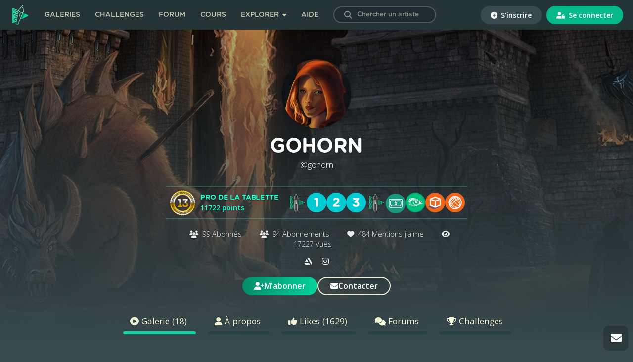

--- FILE ---
content_type: text/html; charset=UTF-8
request_url: https://digitalpainting.school/m/gohorn
body_size: 8685
content:
<!doctype html>
<html lang="fr">
<head><script>(function(w,i,g){w[g]=w[g]||[];if(typeof w[g].push=='function')w[g].push(i)})
(window,'GTM-KTL4R5J','google_tags_first_party');</script><script>(function(w,d,s,l){w[l]=w[l]||[];(function(){w[l].push(arguments);})('set', 'developer_id.dYzg1YT', true);
		w[l].push({'gtm.start':new Date().getTime(),event:'gtm.js'});var f=d.getElementsByTagName(s)[0],
		j=d.createElement(s);j.async=true;j.src='/mgq0/';
		f.parentNode.insertBefore(j,f);
		})(window,document,'script','dataLayer');</script>
    <meta charset="utf-8">
    <meta name="viewport" content="width=device-width, initial-scale=1.0, user-scalable=no, shrink-to-fit=no">
    <meta name="turbo-prefetch" content="false">

    <title>Galerie - Gohorn - Digital Painting .School</title>

    
    <!-- Fav and touch icons -->
    <link rel="apple-touch-icon" sizes="180x180" href="https://static.digitalpainting.school/static/img/favicon/apple-touch-icon.png">
    <link rel="icon" type="image/png" sizes="32x32" href="https://static.digitalpainting.school/static/img/favicon/favicon-32x32.png">
    <link rel="icon" type="image/png" sizes="16x16" href="https://static.digitalpainting.school/static/img/favicon/favicon-16x16.png">
    <link rel="mask-icon" href="https://static.digitalpainting.school/static/img/favicon/safari-pinned-tab.svg" color="#00d6a2">
    <meta name="msapplication-TileColor" content="#ff0000">
    <meta name="theme-color" content="#ffffff">

            <meta name="description"
              content="Apprends le digital painting avec des cours structurés et rejoins la communauté ! Deviens l&#039;artiste que tu rêves d&#039;être. Et l&#039;inscription est gratuite !">
    
    <!-- Font preload -->
    <link rel="preload" href="https://static.digitalpainting.school/static/fonts/gotham/GothamRoundedBold.woff" as="font" type="font/woff"
          crossorigin="anonymous">
    <link rel="preload" href="https://static.digitalpainting.school/static/fonts/gotham/GothamRoundedBold.eot" as="font"
          type="application/vnd.ms-fontobject" crossorigin="anonymous">
    <link rel="preload" href="https://static.digitalpainting.school/static/fonts/gotham/GothamRoundedBold.ttf" as="font" type="font/ttf"
          crossorigin="anonymous">
    <link rel="preload" href="https://static.digitalpainting.school/static/fonts/gotham/GothamRoundedBold.svg" as="font" type="image/svg+xml"
          crossorigin="anonymous">

    <!-- Stylsheets -->
    <link rel="stylesheet" href="https://static.digitalpainting.school/static/css/gotham.css">
    <link rel="stylesheet" href="https://fonts.googleapis.com/css?family=Open+Sans:300,400,600,700,800" media="none"
          onload="if(media!='all')media='all'">
    <link rel="stylesheet" href="https://static.digitalpainting.school/static/css/all.min.css">

            <link rel="stylesheet" href="https://static.digitalpainting.school/build/app.78061528.css" data-turbo-track="reload">
    
    <!-- Extra tags-->
        <meta property="og:title" content="Gohorn sur DigitalPainting.School"/>
            <meta property="og:image"
              content="https://static.digitalpainting.school/static/img/image_officiel_partage_fb_dps_v2.jpg"/>
    
    <meta property="og:url" content="https://digitalpainting.school/m/gohorn" />
    <meta property="og:description" content="Découvrez le profil de Gohorn sur DigitalPainting.School"/>
    <meta property="og:site_name" content="Digitalpainting.school"/>
    <meta name="twitter:card" content="summary_large_image" />

    
    <!-- Tarte au citron -->
    <script type="text/javascript" src="https://static.digitalpainting.school/tarteaucitron/tarteaucitron.js"></script>
    <script type="text/javascript">
        var tarteaucitronForceExpire = ""; // In days
        tarteaucitron.init({
            // Custom rules
            "expireAccept": 365, // In days
            "expireDeny": 1,

            // Tarteaucitron rules
            "privacyUrl": "", /* Privacy policy url */
            "bodyPosition": "bottom", /* or top to bring it as first element for accessibility */

            "hashtag": "#tarteaucitron", /* Open the panel with this hashtag */
            "cookieName": "tarteaucitron", /* Cookie name */

            "orientation": "middle", /* Banner position (top - bottom - middle - popup) */

            "groupServices": false, /* Group services by category */
            "showDetailsOnClick": false, /* Click to expand the description */
            "serviceDefaultState": "wait", /* Default state (true - wait - false) */

            "showAlertSmall": false, /* Show the small banner on bottom right */
            "cookieslist": true, /* Show the cookie list */

            "showIcon": false, /* Show cookie icon to manage cookies */
            // "iconSrc": "", /* Optional: URL or base64 encoded image */
            "iconPosition": "BottomLeft", /* Position of the icon between BottomRight, BottomLeft, TopRight and TopLeft */

            "adblocker": false, /* Show a Warning if an adblocker is detected */

            "DenyAllCta": true, /* Show the deny all button */
            "AcceptAllCta": true, /* Show the accept all button when highPrivacy on */
            "highPrivacy": true, /* HIGHLY RECOMMANDED Disable auto consent */
            "alwaysNeedConsent": false, /* Ask the consent for "Privacy by design" services */

            "handleBrowserDNTRequest": false, /* If Do Not Track == 1, disallow all */

            "removeCredit": true, /* Remove credit link */
            "moreInfoLink": true, /* Show more info link */
            "useExternalCss": false, /* If false, the tarteaucitron.css file will be loaded */
            "useExternalJs": false, /* If false, the tarteaucitron.services.js file will be loaded */

            //"cookieDomain": "*.digitalpainting.school", /* Shared cookie for multisite */

            "readmoreLink": "/mentions-legales", /* Change the default readmore link */

            "mandatory": true, /* Show a message about mandatory cookies */
            "mandatoryCta": true, /* Show the disabled accept button when mandatory on */

            // "customCloserId": "", /* Optional a11y: Custom element ID used to open the panel */

            "googleConsentMode": true, /* Enable Google Consent Mode v2 for Google ads and GA4 */

            "partnersList": false /* Details the number of partners on the popup and middle banner */
        });

        tarteaucitron.user.gtagUa = 'UA-139267311-1';
        (tarteaucitron.job = tarteaucitron.job || []).push('facebookpixel');

    </script>

    <!-- Google Tag Manager -->
    <script>(function(w,d,s,l,i){w[l]=w[l]||[];w[l].push({'gtm.start':
    new Date().getTime(),event:'gtm.js'});var f=d.getElementsByTagName(s)[0],
    j=d.createElement(s),dl=l!='dataLayer'?'&l='+l:'';j.async=true;j.src=
    'https://www.googletagmanager.com/gtm.js?id='+i+dl;f.parentNode.insertBefore(j,f);
    })(window,document,'script','dataLayer','GTM-KTL4R5J');</script>
    <!-- End Google Tag Manager -->

                    <script src="https://static.digitalpainting.school/build/runtime.f59ac210.js" defer data-turbo-track="reload"></script><script src="https://static.digitalpainting.school/build/app.5d3fbaa1.js" defer data-turbo-track="reload"></script>
    
    <script>
        window.route_profile_image = "/m/gohorn/settings/update-image";
    </script>

    
    <script type='text/javascript' src='https://transactions.sendowl.com/assets/sendowl.js'></script>
    <script async src="//tinder.thrivecart.com/embed/v2/thrivecart.js"></script>

    <!-- Global site tag (gtag.js) - Google Analytics -->
    <script async src="https://www.googletagmanager.com/gtag/js?id=UA-139267311-1"></script>

    <!-- Cookies Promo -->
            </head>

<body
    class="  "
    data-is-mobile="0" data-is-tablet="0"
    data-controller="global"
    >

<!-- Google Tag Manager (noscript) -->
<noscript><iframe src="https://www.googletagmanager.com/ns.html?id=GTM-KTL4R5J"
height="0" width="0" style="display:none;visibility:hidden"></iframe></noscript>
<!-- End Google Tag Manager (noscript) -->


    <div class="modal fade" id="loginModal" tabindex="-1" role="dialog" aria-hidden="true">
    <div class="modal-dialog modal-dialog-centered" role="document">
        <div class="modal-content">
            <button type="button" class="close" data-dismiss="modal" aria-label="Close">
                <span aria-hidden="true">&times;</span>
            </button>
            <div class="modal-body modal-login">
                <form action="https://digitalpainting.school/login_check" method="post">
                    <input type="hidden" name="_csrf_token" value="51159179b4888653.zxYILassHBRv4LqTaCXBNE2xQxnQyCiXOG5nwH6Z-PU.q1pyV-50en5CkfXYLhyuTSzocl6H-0vxVF0_gy_Yip_5dTh17xtNeiGX8w" />
                    <h3 class="title">Connecte-toi</h3>
                    <p>
                        <em>ou</em>
                        <a href="/register/" class="new-account">Crée un compte</a>
                    </p>
                    <p class="text-center btns-social">
                        <a href="/connect/facebook" class="btn btn-primary btn-fb"><i class="icon fab fa-facebook-f"></i> Facebook</a>
                        <a href="/connect/google" class="btn btn-danger"><i class="icon fab fa-google"></i> Google</a>
                    </p>
                    <hr>
                    <p>
                        <input class="form-control" type="text" id="username" name="_username" value="" required="required" autocomplete="username" placeholder="Nom d&#039;utilisateur ou Email" />
                    </p>

                    <p>
                        <input class="form-control" type="password" id="password" name="_password" required="required" autocomplete="current-password" placeholder="Mot de passe" />
                    </p>

                    <p class="left">
                        <input type="checkbox" id="remember_me" name="_remember_me" value="on">
                        <label class="form-check-label" for="remember_me">Se souvenir de moi</label>
                    </p>
                    <p class="right">
                        <a href="/resetting/request">Mot de passe oubli&eacute; ?</a>
                    </p>
                    <div class="clear"></div>

                    <p>
                        <button class="form-control btn btn-primary" type="submit" id="_submit" name="_submit" >Se connecter</button>
                    </p>
                </form>
            </div>
        </div>
    </div>
</div>
<nav class="navbar" data-controller="navbar">
    <div class="navbar-left">
    <button type="button" class="navbar-mobile-button" aria-label="mobile-navbar">
        <i class="fas fa-bars"></i>
    </button>
    <a href="https://digitalpainting.school/">
                        <img class="brand-img" src="https://static.digitalpainting.school/static/img/logo_digitalpainting_school.png" alt="Digital Painting .School" />
    </a>
    <ul data-visible="false">
                <li class="navbar-link">
            <a href="https://digitalpainting.school/galeries" class="">Galeries</a>
        </li>
        <li class="navbar-link">
        <a href="https://digitalpainting.school/challenges" class="">Challenges</a>
        </li>
        <li class="navbar-link">
        <a href="https://digitalpainting.school/forum" class="">Forum</a>
        </li>
        <li class="navbar-link">
                            <a href="https://digitalpainting.school/cours" class="">Cours</a>
                    </li>
        <li class="navbar-link" data-dropdown-menu>
            <button type="button" class="navbar-button navbar-dropdown explorer-button" data-dropdown-button>
                Explorer
                <i class="fas fa-caret-down"></i>
                <i class="fas fa-chevron-down fa-lg"></i>
            </button>
            <div class="dropdown-menu explorer" data-visible="false">
                <ul>
                    <li class="dropdown-title">
                        <i class="far fa-lightbulb fa-lg"></i>
                        Ressources &amp; Inspiration
                    </li>
                    <li class="dropdown-link">
                        <a href="https://digitalpainting.school/ressources" class="">Ressources</a>
                    </li>
                    <li class="dropdown-link">
                        <a href="/guides/logiciels/procreate/brushs" class="">Brushs pour Procreate</a>
                    </li>
                    <li class="dropdown-link">
                        <a href="https://digitalpainting.school/magazine" class="">Le magazine DPS</a>
                    </li>
                    <li class="dropdown-link">
                        <a href="https://digitalpainting.school/podcasts" class="">Podcasts</a>
                    </li>
                    <li class="dropdown-link">
                        <a href="https://digitalpainting.school/guides/tablettes" class="">Les meilleures tablettes graphiques en 2026</a>
                    </li>
                    <li class="dropdown-link">
                        <a href="https://digitalpainting.school/guides" class="">Tous les guides DPS</a>
                    </li>
                </ul>
                <ul>
                    <li class="dropdown-title">
                        <i class="fa-solid fa-child-reaching fa-lg"></i>
                        Communaut&eacute; &amp; &eacute;cole
                    </li>
                    <li class="dropdown-link">
                        <a href="https://digitalpainting.school/les-membres" class="">Les membres</a>
                    </li>
                    <li class="dropdown-link">
                        <a href="https://digitalpainting.school/annuaire-des-pros" class="">L'annuaire des <span class="badge_pro">PRO</span></a>
                    </li>
                    <li class="dropdown-link">
                        <a href="https://digitalpainting.school/equipe" class="">L'&eacute;quipe DPS</a>
                    </li>
                    <li class="dropdown-link">
                        <a href="https://digitalpaintingschool.myspreadshop.fr/" target="_blank">V&ecirc;tements &amp; Goodies</a>
                    </li>
                    <li class="dropdown-link">
                        <a href="https://digitalpainting.school/a-propos" class="">L'histoire de l'&eacute;cole</a>
                    </li>
                    <li class="dropdown-link">
                        <a href="https://digitalpainting.school/formateurs" class="">Les formateurs</a>
                    </li>
                    <li class="dropdown-link">
                        <a href="https://digitalpainting.school/avis" class="">Les avis des &eacute;l&egrave;ves</a>
                    </li>
                    <li class="dropdown-link">
                        <a href="https://digitalpainting.school/progressions-des-eleves" class="">Progression des &eacute;l&egrave;ves</a>
                    </li>
                </ul>
                <ul>
                    <li class="dropdown-title">
                        <i class="fa-solid fa-fire fa-lg"></i>
                        <span>O&ugrave; nous retrouver</span>
                    </li>
                    <li class="dropdown-link">
                        <a target="_blank" href="https://www.youtube.com/channel/UCT5xYWmdswOXorm9imkif1g">
                            <i class="fab fa-youtube"></i>
                            <span>Cha&icirc;ne Youtube</span>
                        </a>
                    </li>
                    <li class="dropdown-link">
                        <a target="_blank" href="https://www.instagram.com/digitalpaintingschool/">
                            <i class="fab fa-instagram"></i>
                            <span>Instagram</span>
                        </a>
                    </li>
                    <li class="dropdown-link">
                        <a target="_blank" href="https://www.tiktok.com/@digitalpaintingschool">
                            <i class="fab fa-tiktok"></i>
                            <span>Tiktok</span>
                        </a>
                    </li>
                    <li class="dropdown-link">
                        <a target="_blank" href="https://www.facebook.com/DigitalPaintingSchool/">
                            <i class="fab fa-facebook-f"></i>
                            <span>Facebook</span>
                        </a>
                    </li>
                    <li class="dropdown-link">
                        <a target="_blank" href="https://www.linkedin.com/company/digitalpainting.school/">
                            <i class="fab fa-linkedin-in"></i>
                            <span>LinkedIn</span>
                        </a>
                    </li>
                    <a target="_blank" href="https://digitalpainting.school/discord">
                        <button type="button" class="navbar-button discord-button">
                            <i class="fab fa-discord"></i>
                            <span>Discord</span>
                        </button>
                    </a>
                </ul>
            </div>
        </li>
                    <li class="navbar-link">
                <a href="https://digitalpainting.school/aide" class="">Aide</a>
            </li>
        
        <li class="navbar-link">
            <form data-controller="members-search" action="/galeries/search" class="search-bar nav-search">
                <button type="submit" id="search-submit" aria-label="Search"><i class="icon fas fa-search"></i></button>
                <input type="hidden" name="t" value="artists">
                <label for="search" class="visually-hidden">Chercher un artiste</label>
                <input data-action="input->members-search#search" data-members-search-target="input" type="text" id="search" name="s" placeholder="Chercher un artiste" class="user-search-completion form-control ui-autocomplete-input redirect">
                <ul data-members-search-target="results" class="d-none ui-menu ui-widget ui-widget-content ui-autocomplete ui-front"></ul>
            </form>
        </li>
    </ul>
    </div>
    <div class="navbar-right">
    <ul>
                <li class="navbar-connection">
                        <a href="https://digitalpainting.school/register/?_target_path=/m/gohorn">
                <button type="button" class="signup">
                <i class="fas fa-plus-circle"></i>
                S&#039;inscrire
                </button>
            </a>
            </li>
            <li class="navbar-connection">
            <a href="https://digitalpainting.school/login?_target_path=/m/gohorn">
                <button type="button" class="signin">
                <i class="fas fa-user-lock"></i>
                Se connecter
                </button>
            </a>
        </li>
            </ul>
    </div>
    <div class="navbar-center" style="display: none">
        <ul id="3">
            <li>
                <div class="navbar-notification-mobile">
                    <span class="notification-mobile-title">Placeholder</span>
                    <button type="button" aria-label="Button">
                        <i class="fas fa-times"></i>
                    </button>
                </div>
            </li>
        </ul>
    </div>
</nav>
<section id="main" class="gallery " >
    
    
        
    <!-- Modal -->
    <div data-controller="profile-image">
        <div class="modal fade" id="profileImageModal" tabindex="-1" role="dialog" aria-labelledby="profileImageModal"
             aria-hidden="true" data-profile-image-target="modal">
            <div class="modal-dialog modal-dialog-centered" role="document">
                <div class="modal-content">
                    <button type="button" class="close" data-dismiss="modal" aria-label="Close">
                        <span aria-hidden="true">×</span>
                    </button>
                    <div class="modal-body">
                        <div class="form-group">
                            <div id="profile-dnd-zone" class="dm-uploader text-center profile-dnd-zone">
                                <h2 class="title">Glisser-Déposer</h2>
                                <p>Dépose ton image ici</p>
                                <p>ou</p>
                                <div class="btn btn-primary btn-block">
                                    <span>Sélectionne un fichier</span>
                                    <input type="file" title="Click to add Files" multiple="">
                                    <input type="hidden" class="image-type">
                                </div>
                                <div class="">
                                    <ul id="profile-image-files" class="profile-image-files" data-profile-image-target="filesList">
                                    </ul>
                                </div>
                            </div>
                            <p class="closeUpload"><span data-dismiss="modal" aria-label="Close">Fermer</span></p>
                        </div>
                    </div>
                </div>
            </div>
        </div>

        <!-- File item template -->
        <script type="text/html" id="files-template">
            <li class="">
                <div class="row">
                    <div class="col-sm-2">
                        <img class="mr-3 mb-2 preview-img" src="https://placehold.it/150x90" alt="Generic placeholder image" />
                    </div>
                    <div class="media-body col-sm-12">
                        <p class="mb-2">
                            <strong>%%filename%%</strong> - <span class="text-muted">En attente...</span>
                        </p>
                        <div class="progress m-5">
                            <div class="progress-bar progress-bar-striped progress-bar-animated bg-primary"
                                 role="progressbar"
                                 style="width: 0%"
                                 aria-valuenow="0" aria-valuemin="0" aria-valuemax="100">
                            </div>
                        </div>
                        <hr class="mt-1 mb-1"/>
                    </div>
                </div>
            </li>
        </script>

        <header class="header-user"
                style="background-image:url(https://media.digitalpainting.school/media/cache/profile_cover/uploads/profile/co/uv/couv-610c2a70.jpg);">

            <div class="content">
                                    <span class="avatar">
                        


    

                        
<img src="https://media.digitalpainting.school/media/cache/squared_thumbnail/uploads/profile/ic/o-/ico-611d7871.jpg" alt="Gohorn" class="img-thumbnail user-avatar" itemprop="" />                    </span>
                
                <h1>Gohorn</h1>
                                    <p class="username">@gohorn</p>
                    <p class="level">

                        
                                                                                                                                                                    
                        <span class="level-badge">
                            <img src="https://media.digitalpainting.school/media/cache/mini_thumb/uploads/rank/5b9830728f1ff100325552.png" alt="Pro de la tablette"/>
                        </span>
                        <span class="level-txt"><strong>Pro de la tablette</strong><br/><em>11722 points</em></span>
                        <a class="level-badges" >
                            <span class="badges-list">
                                                                                                        <img src="https://media.digitalpainting.school/media/cache/mini_thumb/uploads/badge/5cd2f056d7d49114710706.png"
                                        width="20" alt="Nouveau membre" title="Nouveau membre"/>
                                                                                                                                            <img src="https://media.digitalpainting.school/media/cache/mini_thumb/uploads/badge/dps-iconprogindis-1-67dbe724.png"
                                        width="20" alt="Elève de la Partie 1 du Programme" title="Elève de la Partie 1 du Programme"/>
                                                                                                                                            <img src="https://media.digitalpainting.school/media/cache/mini_thumb/uploads/badge/dps-iconprogindis-2-67dbe72e.png"
                                        width="20" alt="Elève de la Partie 2 du Programme" title="Elève de la Partie 2 du Programme"/>
                                                                                                                                            <img src="https://media.digitalpainting.school/media/cache/mini_thumb/uploads/badge/dps-iconprogindis-3-67dbe736.png"
                                        width="20" alt="Elève de la Partie 3 du Programme" title="Elève de la Partie 3 du Programme"/>
                                                                                                                                            <img src="https://media.digitalpainting.school/media/cache/mini_thumb/uploads/badge/5cd2f1e29234b253265865.png"
                                        width="20" alt="Créateur de sujet" title="Créateur de sujet"/>
                                                                                                        <span class="badges-list pt-1" >                                    <img src="https://media.digitalpainting.school/media/cache/mini_thumb/uploads/badge/dps-iconfreelance-67dbe715.png"
                                        width="20" alt="Elève du Monde professionnel et Freelance pour artistes" title="Elève du Monde professionnel et Freelance pour artistes"/>
                                    </span>                                                                                                        <img src="https://media.digitalpainting.school/media/cache/mini_thumb/uploads/badge/icone-cours-anatomie-5e9739ef.png"
                                        width="20" alt="Elève du cours sur l&#039;anatomie" title="Elève du cours sur l&#039;anatomie"/>
                                                                                                                                            <img src="https://media.digitalpainting.school/media/cache/mini_thumb/uploads/badge/icone-cours-blender-614dde38.png"
                                        width="20" alt="Elève des cours sur Blender" title="Elève des cours sur Blender"/>
                                                                                                                                            <img src="https://media.digitalpainting.school/media/cache/mini_thumb/uploads/badge/icone-cours-blender-sculpting-673726d4.png"
                                        width="20" alt="Elève des cours sculpting sur Blender" title="Elève des cours sculpting sur Blender"/>
                                    </span>                                                            </span>
                        </a>
                    </p>
                                        
                <div>
                    <div class="row">
                        <div class="stats">
                            <div class="row">
                                <div class="col-sm-12 text-center">
                                    <span class="pl-3 pr-3">
                                        <a href="/m/gohorn/subscribers" style="color: #ffffff;">
                                            <i class="icon fas fa-users"></i>
                                                                                        99 Abonnés
                                        </a>
                                    </span>
                                    <span class="pl-3 pr-3">
                                        <a href="/m/gohorn/subscriptions" style="color: #ffffff;">
                                            <i class="icon fas fa-users"></i>
                                            94 Abonnements
                                        </a>
                                    </span>
                                    <span class="pl-3 pr-3">
                                        <i class="icon fas fa-heart"></i>
                                                                                484 Mentions j'aime
                                    </span>
                                    <span class="pl-3 pr-3">
                                        <i class="icon fas fa-eye"></i>
                                                                                17227 Vues
                                    </span>
                                </div>
                            </div>

                            <div class="row">
                                <div class="col-sm-12 mt-2 social-links">
                                                                            <a href="https://www.artstation.com/gohorn" target="_blank"><i
                                                    class="fab fa-artstation m-2"></i></a>
                                                                                                                <a href="https://www.instagram.com/gohorn.art/" target="_blank"><i
                                                    class="fab fa-instagram m-2"></i></a>
                                                                                                                                            </div>
                            </div>
                        </div>
                    </div>
                </div>
                <div class="profile-buttons">
                                                                <a href="https://digitalpainting.school/login">
                            <button type="button" class="btn-dps-gradient">
                                <i class="icon fas fa-user-plus"></i> M'abonner
                            </button>
                        </a>
                        <a href="https://digitalpainting.school/login">
                            <button type="button" class="btn-dps-transparent">
                                <i class="icon fas fa-envelope"></i> Contacter
                            </button>
                        </a>
                    
                </div>

                <nav class="profile-tabs">
                                        
                    <div class="sub-tabs">
                        <ul class="nav" id="myTab" role="tablist">
                            <li class="nav-item">
                                <a href="/m/gohorn"  class="active" >
                                    <i class="fas fa-play-circle"></i>
                                    Galerie
                                                                            (18)
                                                                    </a>
                            </li>

                            <li class="nav-item">
                                <a href="/m/gohorn/aboutme" >
                                    <i class="fa-solid fa-user"></i>
                                    À propos
                                </a>
                            </li>

                            
                            <li class="nav-item">
                                <a href="/m/gohorn/likes" >
                                    <i class="fas fa-thumbs-up"></i>
                                    Likes
                                                                            (1629)
                                                                    </a>
                            </li>

                            
                            <li class="nav-item">
                                <a href="/m/gohorn/forum" >
                                    <i class="fas fa-comments"></i>
                                    Forums
                                </a>
                            </li>

                            
                            
                            
                            <li class="nav-item">
                                <a href="/m/gohorn/challenges" >
                                    <i class="fas fa-trophy"></i>
                                    Challenges
                                </a>
                            </li>

                            
                                                    </ul>
                    </div>
                </nav>
            </div>
        </header>
    </div>



    <div class="container">
                            <hr style="max-width: 1250px; margin: 2rem auto; border-top: 1px solid rgba(0, 0, 0, 0.1); border-top-color: #6A6A6A;" />
        <div class="sub-tabs">
            <ul id="list-album" class="text-center">
                <li id="first-element-album"  class="active">
                    <a href="/m/gohorn">Tous</a>
                </li>
                                                                                <li >
                            <a href="/m/gohorn/gallery/album/illustrations-20">Illustrations
                                <span>4</span></a></li>
                        </li>
                                                                                                    <li >
                            <a href="/m/gohorn/gallery/album/travaux-apprentissage">Travaux Apprentissage
                                <span>3</span></a></li>
                        </li>
                                                                                                    <li >
                            <a href="/m/gohorn/gallery/album/portfolio-6">Portfolio
                                <span>11</span></a></li>
                        </li>
                                                </ul>
        </div>
    
        
    <div class="medias" data-controller="block-reveal" data-wrapper-selector="ul#listing-gallery">

        <ul id="listing-gallery">
            
                            <div class="load-more infinite-scroll">
    <div id="pagination" >
                                                    <li class="thumbnail showEach" data-block-reveal-target="showEach">
                    <a href="/galeries/188173"
                                                            style="background-image: url('https://media.digitalpainting.school/media/cache/squared_thumbnail400x400/uploads/creation/12/-i/12-into-the-cavec-68e0b695.png');"
                                                >
                                                                                            </a>
                </li>
                                                                <li class="thumbnail showEach" data-block-reveal-target="showEach">
                    <a href="/galeries/167368"
                                                            style="background-image: url('https://media.digitalpainting.school/media/cache/squared_thumbnail400x400/uploads/creation/th/um/thumb-creation-167368-6560c1ef2f1b9-6560c1ef.jpg');"
                                                >
                                                                                            </a>
                </li>
                                                                <li class="thumbnail showEach" data-block-reveal-target="showEach">
                    <a href="/galeries/158594"
                                                            style="background-image: url('https://media.digitalpainting.school/media/cache/squared_thumbnail400x400/uploads/creation/th/um/thumb-creation-158594-643cfd253557f-643cfd25.jpg');"
                                                >
                                                                                            </a>
                </li>
                                                                <li class="thumbnail showEach" data-block-reveal-target="showEach">
                    <a href="/galeries/151644"
                                                            style="background-image: url('https://media.digitalpainting.school/media/cache/squared_thumbnail400x400/uploads/creation/8-/th/8-the-white-wanderer-637fc661.png');"
                                                >
                                                                                            </a>
                </li>
                                                                <li class="thumbnail showEach" data-block-reveal-target="showEach">
                    <a href="/galeries/147051"
                                                            style="background-image: url('https://media.digitalpainting.school/media/cache/squared_thumbnail400x400/uploads/creation/7-/ba/7-bad-times-at-the-carrotel-6312fe5b.png');"
                                                >
                                                                                            </a>
                </li>
                                                                <li class="thumbnail showEach" data-block-reveal-target="showEach">
                    <a href="/galeries/135916"
                                                            style="background-image: url('https://media.digitalpainting.school/media/cache/squared_thumbnail400x400/uploads/creation/th/um/thumb-import61ed789e6261e-61ed789e.jpg');"
                                                >
                                                                                            </a>
                </li>
                                                                <li class="thumbnail showEach" data-block-reveal-target="showEach">
                    <a href="/galeries/134044"
                                                            style="background-image: url('https://media.digitalpainting.school/media/cache/squared_thumbnail400x400/uploads/creation/th/um/thumb-import61cc1d5f0747f-61cc1d5f.jpg');"
                                                >
                                                                                            </a>
                </li>
                                                                <li class="thumbnail showEach" data-block-reveal-target="showEach">
                    <a href="/galeries/129361"
                                                            style="background-image: url('https://media.digitalpainting.school/media/cache/squared_thumbnail400x400/uploads/creation/2-/sa/2-sart-robot-cycles-hdri2-fin-b-vignette-61646eff.jpg');"
                                                >
                                                                                            </a>
                </li>
                                                                <li class="thumbnail showEach" data-block-reveal-target="showEach">
                    <a href="/galeries/129360"
                                                            style="background-image: url('https://media.digitalpainting.school/media/cache/squared_thumbnail400x400/uploads/creation/1-/re/1-recycled-robot-cycles-hdri2-fin2-vignette-61646f49.jpg');"
                                                >
                                                                                            </a>
                </li>
                                                                <li class="thumbnail showEach" data-block-reveal-target="showEach">
                    <a href="/galeries/127748"
                                                            style="background-image: url('https://media.digitalpainting.school/media/cache/squared_thumbnail400x400/uploads/creation/th/um/thumb-import6144978f22bf4-6144978f.jpg');"
                                                >
                                                                                            </a>
                </li>
                                                                <li class="thumbnail showEach" data-block-reveal-target="showEach">
                    <a href="/galeries/126894"
                                                            style="background-image: url('https://media.digitalpainting.school/media/cache/squared_thumbnail400x400/uploads/creation/ca/st/castle-persovignettee-6163ee6b.jpg');"
                                                >
                                                                                            </a>
                </li>
                                                                <li class="thumbnail showEach" data-block-reveal-target="showEach">
                    <a href="/galeries/100010"
                                                            style="background-image: url('https://media.digitalpainting.school/media/cache/squared_thumbnail400x400/uploads/creation/ex/o4/exo4-perso-final2-5fa982d9.jpg');"
                                                >
                                                                                            </a>
                </li>
                                                                <li class="thumbnail showEach" data-block-reveal-target="showEach">
                    <a href="/galeries/90773"
                                                            style="background-image: url('https://media.digitalpainting.school/media/cache/squared_thumbnail400x400/uploads/creation/ex/o-/exo-portrait1-5f2ecb8d.jpg');"
                                                >
                                                                                            </a>
                </li>
                                                                <li class="thumbnail showEach" data-block-reveal-target="showEach">
                    <a href="/galeries/90143"
                                                            style="background-image: url('https://media.digitalpainting.school/media/cache/squared_thumbnail400x400/uploads/creation/ba/sh/bash-perso1-b-5f26a567.jpg');"
                                                >
                                                                                            </a>
                </li>
                                                                <li class="thumbnail showEach" data-block-reveal-target="showEach">
                    <a href="/galeries/83285"
                                                            style="background-image: url('https://media.digitalpainting.school/media/cache/squared_thumbnail400x400/uploads/creation/di/eu/dieu-ancien-5eb9790e.jpg');"
                                                >
                                                                                            </a>
                </li>
                                                                <li class="thumbnail showEach" data-block-reveal-target="showEach">
                    <a href="/galeries/66000"
                                                            style="background-image: url('https://media.digitalpainting.school/media/cache/squared_thumbnail400x400/uploads/creation/de/ss/dessin-imagination-reference-debut-b-5dd2fba4.jpg');"
                                                >
                                                                                            </a>
                </li>
                                                                <li class="thumbnail showEach" data-block-reveal-target="showEach">
                    <a href="/galeries/65165"
                                                            style="background-image: url('https://media.digitalpainting.school/media/cache/squared_thumbnail400x400/uploads/creation/go/ho/gohorn-3rd-5dc7dec4.jpg');"
                                                >
                                                                                            </a>
                </li>
                                                                <li class="thumbnail showEach" data-block-reveal-target="showEach">
                    <a href="/galeries/53812"
                                                            style="background-image: url('https://media.digitalpainting.school/media/cache/squared_thumbnail400x400/uploads/creation/gh/il/ghilrael-final-ch-0-5cf7d6bd17edc014424367.jpg');"
                                                >
                                                                                            </a>
                </li>
                        </div>

    

    <input type="hidden" id="load-on-process" name="load-on-process" value="false">
</div>
                    </ul>

        <div class="clear"></div>

    </div>
    <div class="modal fade" id="newAlbumModal" tabindex="-1" role="dialog"
     aria-labelledby="newAlbumModal" aria-hidden="true">
    <div class="modal-dialog modal-popup modal-dialog-centered" role="document">
        <div class="modal-content">
            <button type="button" class="close" data-dismiss="modal" aria-label="Close">
                <span aria-hidden="true">×</span>
            </button>
            <div class="modal-body">
                <form name="app_form_album" method="post" data-controller="form-validation" id="new-album-form">
                <div class="form-group"><label for="app_form_album_name" class="required">Nom (50 caracteres max)</label><input type="text" id="app_form_album_name" name="app_form_album[name]" required="required" data-max-length="50" class="form-control" /></div>
                <div class="form-group"><label for="app_form_album_description">Description</label><textarea id="app_form_album_description" name="app_form_album[description]" class="form-control"></textarea></div>
                <button type="submit" class="btn btn-primary"><i class="fas fa-paper-plane"></i> Nouvel Album</button>
                <div class="form-group"><input type="text" id="app_form_album_text" name="app_form_album[text]" autocomplete="off" tabindex="-1" style="position: absolute; left: -500%; top: -500%;" class="form-control" /></div><input type="hidden" id="app_form_album__token" name="app_form_album[_token]" value="d11b1718df486cf8305e4ecb7bef8956.vwFGxFB0sha0KXcj__Q_2LNtjy_gV3f9dy0frdDZ0PE.zHQcoxIj4X7xBAIaoIFJ7-Uj31jTYwSkKENr4ra9gqbmXhKbJTjBWt5vGA" /></form>
            </div>
        </div>
    </div>
</div>
<input type="hidden" id="submitAlbumFormUrl" name="submitAlbumFormUrl" value="/ajax/create-album-user/17678" >
    </div>

            <footer id="footer">

            
            <p>
                <strong>©2026 </strong>Digital Painting.School ·
                <a href="/mentions-legales">Mentions légales</a> ·
                <a href="/cgu">CGU</a> ·
                <a href="/cgv">CGV</a> ·
                <a href="/lequipe-de-digitalpainting-school">L'équipe</a> ·
                <a href="/contact">Contact</a> ·
                <a href="#" onclick="event.preventDefault(); tarteaucitron.userInterface.openPanel();" >Cookies</a>
            </p>
        </footer>
    
</section>

<!-- Modal Feedback -->
<!-- End Modal Feedback -->

    <ul id="bottom-quick">
        <li class="scrollTop">
            <a href="#" aria-label="toTop">
                <i class="icon fas fa-angle-up"></i>
            </a>
        </li>
                        <li>
            <a href="/contact">
                <i class="icon fas fa-envelope"></i>
            </a>
        </li>
    </ul>

<script defer src="https://static.cloudflareinsights.com/beacon.min.js/vcd15cbe7772f49c399c6a5babf22c1241717689176015" integrity="sha512-ZpsOmlRQV6y907TI0dKBHq9Md29nnaEIPlkf84rnaERnq6zvWvPUqr2ft8M1aS28oN72PdrCzSjY4U6VaAw1EQ==" data-cf-beacon='{"version":"2024.11.0","token":"81f09376afa74d5b91d3bc6f27c80971","server_timing":{"name":{"cfCacheStatus":true,"cfEdge":true,"cfExtPri":true,"cfL4":true,"cfOrigin":true,"cfSpeedBrain":true},"location_startswith":null}}' crossorigin="anonymous"></script>
</body>
</html>
